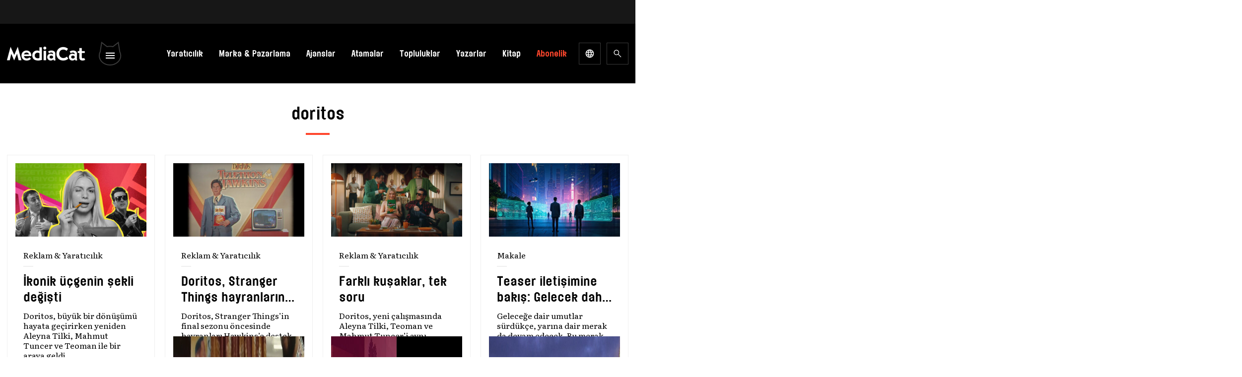

--- FILE ---
content_type: text/html; charset=utf-8
request_url: https://www.google.com/recaptcha/api2/aframe
body_size: 166
content:
<!DOCTYPE HTML><html><head><meta http-equiv="content-type" content="text/html; charset=UTF-8"></head><body><script nonce="E09MNoY_iAZo0yO5Zzx_Bg">/** Anti-fraud and anti-abuse applications only. See google.com/recaptcha */ try{var clients={'sodar':'https://pagead2.googlesyndication.com/pagead/sodar?'};window.addEventListener("message",function(a){try{if(a.source===window.parent){var b=JSON.parse(a.data);var c=clients[b['id']];if(c){var d=document.createElement('img');d.src=c+b['params']+'&rc='+(localStorage.getItem("rc::a")?sessionStorage.getItem("rc::b"):"");window.document.body.appendChild(d);sessionStorage.setItem("rc::e",parseInt(sessionStorage.getItem("rc::e")||0)+1);localStorage.setItem("rc::h",'1769583216551');}}}catch(b){}});window.parent.postMessage("_grecaptcha_ready", "*");}catch(b){}</script></body></html>

--- FILE ---
content_type: application/javascript
request_url: https://mediacat.com/wp-content/litespeed/js/ab7cde313ab8081e72e96f8bae4745db.js?ver=7fa8f
body_size: 610
content:
/*! js-cookie v3.0.5 | MIT */
;(function(global,factory){typeof exports==='object'&&typeof module!=='undefined'?module.exports=factory():typeof define==='function'&&define.amd?define(factory):(global=typeof globalThis!=='undefined'?globalThis:global||self,(function(){var current=global.Cookies;var exports=global.Cookies=factory();exports.noConflict=function(){global.Cookies=current;return exports}})())})(this,(function(){'use strict';function assign(target){for(var i=1;i<arguments.length;i++){var source=arguments[i];for(var key in source){target[key]=source[key]}}
return target}
var defaultConverter={read:function(value){if(value[0]==='"'){value=value.slice(1,-1)}
return value.replace(/(%[\dA-F]{2})+/gi,decodeURIComponent)},write:function(value){return encodeURIComponent(value).replace(/%(2[346BF]|3[AC-F]|40|5[BDE]|60|7[BCD])/g,decodeURIComponent)}};function init(converter,defaultAttributes){function set(name,value,attributes){if(typeof document==='undefined'){return}
attributes=assign({},defaultAttributes,attributes);if(typeof attributes.expires==='number'){attributes.expires=new Date(Date.now()+attributes.expires*864e5)}
if(attributes.expires){attributes.expires=attributes.expires.toUTCString()}
name=encodeURIComponent(name).replace(/%(2[346B]|5E|60|7C)/g,decodeURIComponent).replace(/[()]/g,escape);var stringifiedAttributes='';for(var attributeName in attributes){if(!attributes[attributeName]){continue}
stringifiedAttributes+='; '+attributeName;if(attributes[attributeName]===!0){continue}
stringifiedAttributes+='='+attributes[attributeName].split(';')[0]}
return(document.cookie=name+'='+converter.write(value,name)+stringifiedAttributes)}
function get(name){if(typeof document==='undefined'||(arguments.length&&!name)){return}
var cookies=document.cookie?document.cookie.split('; '):[];var jar={};for(var i=0;i<cookies.length;i++){var parts=cookies[i].split('=');var value=parts.slice(1).join('=');try{var found=decodeURIComponent(parts[0]);jar[found]=converter.read(value,found);if(name===found){break}}catch(e){}}
return name?jar[name]:jar}
return Object.create({set,get,remove:function(name,attributes){set(name,'',assign({},attributes,{expires:-1}))},withAttributes:function(attributes){return init(this.converter,assign({},this.attributes,attributes))},withConverter:function(converter){return init(assign({},this.converter,converter),this.attributes)}},{attributes:{value:Object.freeze(defaultAttributes)},converter:{value:Object.freeze(converter)}})}
var api=init(defaultConverter,{path:'/'});return api}))
;